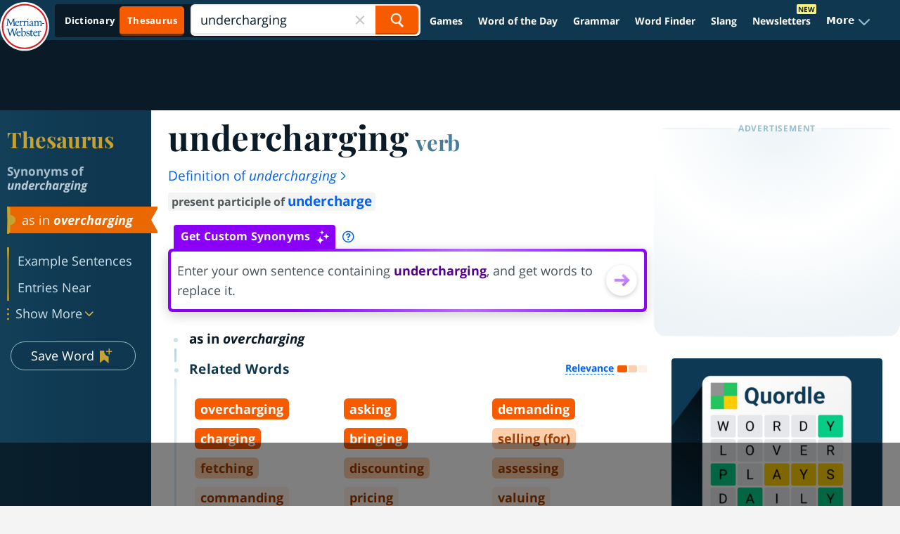

--- FILE ---
content_type: text/html
request_url: https://api.intentiq.com/profiles_engine/ProfilesEngineServlet?at=39&mi=10&dpi=936734067&pt=17&dpn=1&iiqidtype=2&iiqpcid=92b8e416-857b-4952-9682-9a4c61c0138b&iiqpciddate=1769326555023&pcid=69588488-25e9-4815-9656-d88313d5b6ac&idtype=3&gdpr=0&japs=false&jaesc=0&jafc=0&jaensc=0&jsver=0.33&testGroup=A&source=pbjs&ABTestingConfigurationSource=group&abtg=A&vrref=https%3A%2F%2Fwww.merriam-webster.com
body_size: 55
content:
{"abPercentage":97,"adt":1,"ct":2,"isOptedOut":false,"data":{"eids":[]},"dbsaved":"false","ls":true,"cttl":86400000,"abTestUuid":"g_23227140-fd89-432f-ac94-4e1dc37cfaf8","tc":9,"sid":150031211}

--- FILE ---
content_type: text/html; charset=utf-8
request_url: https://www.google.com/recaptcha/api2/aframe
body_size: 270
content:
<!DOCTYPE HTML><html><head><meta http-equiv="content-type" content="text/html; charset=UTF-8"></head><body><script nonce="PZIEjX9OImfCXWxURIlRng">/** Anti-fraud and anti-abuse applications only. See google.com/recaptcha */ try{var clients={'sodar':'https://pagead2.googlesyndication.com/pagead/sodar?'};window.addEventListener("message",function(a){try{if(a.source===window.parent){var b=JSON.parse(a.data);var c=clients[b['id']];if(c){var d=document.createElement('img');d.src=c+b['params']+'&rc='+(localStorage.getItem("rc::a")?sessionStorage.getItem("rc::b"):"");window.document.body.appendChild(d);sessionStorage.setItem("rc::e",parseInt(sessionStorage.getItem("rc::e")||0)+1);localStorage.setItem("rc::h",'1769326569138');}}}catch(b){}});window.parent.postMessage("_grecaptcha_ready", "*");}catch(b){}</script></body></html>

--- FILE ---
content_type: text/plain; charset=UTF-8
request_url: https://at.teads.tv/fpc?analytics_tag_id=PUB_17002&tfpvi=&gdpr_consent=&gdpr_status=22&gdpr_reason=220&ccpa_consent=&sv=prebid-v1
body_size: 56
content:
ODczOTFiZWUtNjVkYS00NzZiLWI1Y2MtYWEyMTkyYjAyN2UyIy03LTY=

--- FILE ---
content_type: text/plain
request_url: https://rtb.openx.net/openrtbb/prebidjs
body_size: -226
content:
{"id":"92f5d64c-beb7-4ecd-8204-72c497faad5b","nbr":0}

--- FILE ---
content_type: text/plain
request_url: https://rtb.openx.net/openrtbb/prebidjs
body_size: -227
content:
{"id":"0765f2ff-d36e-41f5-8e12-6d9c303e549c","nbr":0}

--- FILE ---
content_type: text/plain
request_url: https://rtb.openx.net/openrtbb/prebidjs
body_size: -83
content:
{"id":"2eda7a5a-d581-400f-9c80-f1c841b0c27c","nbr":0}

--- FILE ---
content_type: text/plain; charset=utf-8
request_url: https://ads.adthrive.com/http-api/cv2
body_size: 3073
content:
{"om":["-1405600018501580491","-3609464385907254748","-5690514765318824816","00xbjwwl","0929nj63","0iyi1awv","1","1011_74_18364134","11142692","11509227","1185:1610326628","11896988","11964869","12010080","12010084","12010088","12168663","12171239","124843_10","124844_23","124848_8","124853_8","1501804","1610326728","1610338925","17x0742b","1891/84813","1dynz4oo","1h7yhpl7","2132:45868998","2249:581439030","2249:650650503","2249:650662457","2249:674673691","2249:691914577","2249:703669956","2307:1ktgrre1","2307:4yevyu88","2307:76odrdws","2307:7fmk89yf","2307:8orkh93v","2307:a7wye4jw","2307:at2pj4cu","2307:c1hsjx06","2307:innyfbu3","2307:k9ove2bo","2307:ksc9r3vq","2307:l5o549mu","2307:m30fx1mp","2307:pi9dvb89","2307:plth4l1a","2307:qc6w6bra","2307:r31xyfp0","2307:r5pphbep","2307:ta6sha5k","2307:u4atmpu4","2307:u7p1kjgp","2307:w15c67ad","2307:xoozeugk","2307:z2zvrgyz","2307:zisbjpsl","2307:zjn6yvkc","2307:zmciaqa3","23295146","24080387","2409_15064_70_85809022","2409_25495_176_CR52092921","2409_25495_176_CR52092923","2409_25495_176_CR52092954","2409_25495_176_CR52150651","2409_25495_176_CR52153848","2409_25495_176_CR52153849","2409_25495_176_CR52175340","2409_25495_176_CR52178316","2409_25495_176_CR52186411","2409_25495_176_CR52188001","24602726","24694809","249085659","25_sqmqxvaf","25_ti0s3bz3","25_yi6qlg3p","25_ztlksnbe","2676:86698348","2676:86739704","2676:86895130","2760:176_CR52092959","2760:176_CR52178316","2760:176_CR52186411","27bc0521-42bd-4628-945d-583aa9179fde","29414696","2jjp1phz","2ngxhuwx","2syjv70y","3018/3531e867c5f4334908653b760dff0583","308_125203_18","308_125204_13","33605403","33637455","34182009","3490:CR52092923","3490:CR52212688","3490:CR52223710","3658_15078_fqeh4hao","3658_15078_l5o549mu","3658_15106_u4atmpu4","3658_151356_echvksei","3658_155735_plth4l1a","3658_15936_5xwltxyh","3658_179227_ixtrvado","3658_211122_wv55y51v","381513943572","3LMBEkP-wis","3g7svtxa","3np7959d","3swzj6q3","408698547","409_216382","409_216388","409_216506","409_220368","409_225988","409_225992","409_227223","409_227224","409_227226","409_228060","409_228380","43919984","43a7ptxe","44629254","458901553568","4714_18819_AV447CLUNRFSRGZGSZDVC2","481703827","485027845327","49176617","49869015","4etfwvf1","4yevyu88","53v6aquw","54035274","54779847","54779856","54779873","5504:203905","5510:cymho2zs","5510:echvksei","5510:quk7w53j","5510:u4atmpu4","55116649","5532:553781814","557_409_220139","557_409_220169","557_409_220343","557_409_220344","557_409_220354","557_409_223589","558_93_u4atmpu4","56341213","56635908","56635945","5i3ultpz","5s8wi8hf","600618969","618576351","618876699","618980679","61900466","619089559","61916211","61916223","61916225","61916229","61932920","61932925","61932957","620646535428","6226508011","6250_66552_1114985353","627309156","627309159","627506494","628086965","628153173","628223277","628444256","628444349","628444439","628456307","628456310","628456313","628456379","628456382","628456403","628622163","628622166","628622169","628622172","628622175","628622178","628622247","628683371","628687043","628687157","628687460","628687463","628803013","628841673","629007394","629009180","629167998","629168001","629168010","629168565","629171196","629171202","62971376","62971378","63100589","6329020","651637459","652348590","659713728691","673375558002","683738007","683738706","684492634","690_99485_1610326628","694906156","697189989","702397981","702423494","702858588","704889081","705115332","705115523","705116521","705117050","705119942","705127202","70_86698021","74243_74_18364134","74j1qch5","7cmeqmw8","7fmk89yf","7qn8oyg4","7x298b3th35","8152878","8152879","8172734","8193078","85987364","86459696","86459697","86888339","86925937","8b5u826e","8edb3geb","8orkh93v","9057/0328842c8f1d017570ede5c97267f40d","9057/1ed2e1a3f7522e9d5b4d247b57ab0c7c","9057/211d1f0fa71d1a58cabee51f2180e38f","98298xzy0ek","9krcxphu","9nex8xyd","9vj21krg","a3ts2hcp","a7wye4jw","axw5pt53","bd5xg6f6","bf298wolqbx","cbg18jr6","cr-2azmi2ttu9vd","cr-2azmi2ttuatj","cr-2azmi2ttubwe","cr-7oh4f2rau9vd","cr-j608wonbuatj","cr-j608wonbubxe","cr-vu0tbhteubwe","cr-yow2qpavubxe","cv0h9mrv","cymho2zs","dsugp5th","e38qsvko","eb9vjo1r","echvksei","f3craufm","fcn2zae1","feueU8m1y4Y","fq298eh4hao","fqeh4hao","fso39hpp","funmfj04","fy5qcztw","g6418f73","g749lgab","gn3plkq1","gv7spfm4","heb21q1u","hffavbt7","hfqgqvcv","hrwidqo8","hswgcqif","hwr63jqc","ixtrvado","jwgkwx1k","k0csqwfi","k2xfz54q","k7j5z20s","k9ove2bo","l2s786m6","l4p5cwls","ll77hviy","m30fx1mp","m6rbrf6z","mealz2pi","mnzinbrt","mrph9ge0","mtsc0nih","muvxy961","mznp7ktv","n8w0plts","ntjn5z55","nv5uhf1y","o6vx6pv4","on7syyq9","op9gtamy","oz3ry6sr","pi9dvb89","pl298th4l1a","plth4l1a","poc1p809","pzgd3hum","q1kdv2e7","qqvgscdx","quk7w53j","r5pphbep","s4s41bit","s5fkxzb8","t2uhnbes","t7d69r6a","ta6sha5k","ti0s3bz3","u1hg1p31","u30fsj32","u4atmpu4","u7p1kjgp","utberk8n","vdcb5d4i","w04jlltv","w15c67ad","wfxqcwx7","wih2rdv3","ws5qkh9j","x9zgvd8e","xdaezn6y","xgjdt26g","xnfnfr4x","y51tr986","yi6qlg3p","z2frsa4f","z2zvrgyz","z58lye3x","zisbjpsl","zj298n6yvkc","zmciaqa3","zvdz58bk","zwzjgvpw","7979132","7979135"],"pmp":[],"adomains":["123notices.com","1md.org","about.bugmd.com","acelauncher.com","adameve.com","akusoli.com","allyspin.com","askanexpertonline.com","atomapplications.com","bassbet.com","betsson.gr","biz-zone.co","bizreach.jp","braverx.com","bubbleroom.se","bugmd.com","buydrcleanspray.com","byrna.com","capitaloneshopping.com","clarifion.com","combatironapparel.com","controlcase.com","convertwithwave.com","cotosen.com","countingmypennies.com","cratedb.com","croisieurope.be","cs.money","dallasnews.com","definition.org","derila-ergo.com","dhgate.com","dhs.gov","displate.com","easyprint.app","easyrecipefinder.co","fabpop.net","familynow.club","fla-keys.com","folkaly.com","g123.jp","gameswaka.com","getbugmd.com","getconsumerchoice.com","getcubbie.com","gowavebrowser.co","gowdr.com","gransino.com","grosvenorcasinos.com","guard.io","hero-wars.com","holts.com","instantbuzz.net","itsmanual.com","jackpotcitycasino.com","justanswer.com","justanswer.es","la-date.com","lightinthebox.com","liverrenew.com","local.com","lovehoney.com","lulutox.com","lymphsystemsupport.com","manualsdirectory.org","meccabingo.com","medimops.de","mensdrivingforce.com","millioner.com","miniretornaveis.com","mobiplus.me","myiq.com","national-lottery.co.uk","naturalhealthreports.net","nbliver360.com","nikke-global.com","nordicspirit.co.uk","nuubu.com","onlinemanualspdf.co","original-play.com","outliermodel.com","paperela.com","paradisestays.site","parasiterelief.com","peta.org","photoshelter.com","plannedparenthood.org","playvod-za.com","printeasilyapp.com","printwithwave.com","profitor.com","quicklearnx.com","quickrecipehub.com","rakuten-sec.co.jp","rangeusa.com","refinancegold.com","robocat.com","royalcaribbean.com","saba.com.mx","shift.com","simple.life","spinbara.com","systeme.io","taboola.com","tackenberg.de","temu.com","tenfactorialrocks.com","theoceanac.com","topaipick.com","totaladblock.com","usconcealedcarry.com","vagisil.com","vegashero.com","vegogarden.com","veryfast.io","viewmanuals.com","viewrecipe.net","votervoice.net","vuse.com","wavebrowser.co","wavebrowserpro.com","weareplannedparenthood.org","xiaflex.com","yourchamilia.com"]}

--- FILE ---
content_type: text/plain
request_url: https://rtb.openx.net/openrtbb/prebidjs
body_size: -227
content:
{"id":"6adca35f-26eb-4250-8dec-0b61a18d88c7","nbr":0}

--- FILE ---
content_type: text/plain
request_url: https://rtb.openx.net/openrtbb/prebidjs
body_size: -227
content:
{"id":"d739e683-b98a-46c6-a26d-e718a48d755d","nbr":0}

--- FILE ---
content_type: text/plain
request_url: https://rtb.openx.net/openrtbb/prebidjs
body_size: -227
content:
{"id":"ae9ec627-2a68-4613-adf2-c7af81777c3c","nbr":0}

--- FILE ---
content_type: text/plain
request_url: https://rtb.openx.net/openrtbb/prebidjs
body_size: -226
content:
{"id":"0860375c-edb2-45a2-b382-c76d98a95330","nbr":0}

--- FILE ---
content_type: text/plain
request_url: https://rtb.openx.net/openrtbb/prebidjs
body_size: -226
content:
{"id":"191d3f5a-c974-4cfa-87d1-0ea4c0ccd3c9","nbr":0}

--- FILE ---
content_type: text/plain
request_url: https://rtb.openx.net/openrtbb/prebidjs
body_size: -227
content:
{"id":"45e4c733-80c9-4250-8145-33c2bd93086a","nbr":0}

--- FILE ---
content_type: text/plain
request_url: https://rtb.openx.net/openrtbb/prebidjs
body_size: -227
content:
{"id":"5d3031c0-3268-45e9-95bf-5a1948af5917","nbr":0}